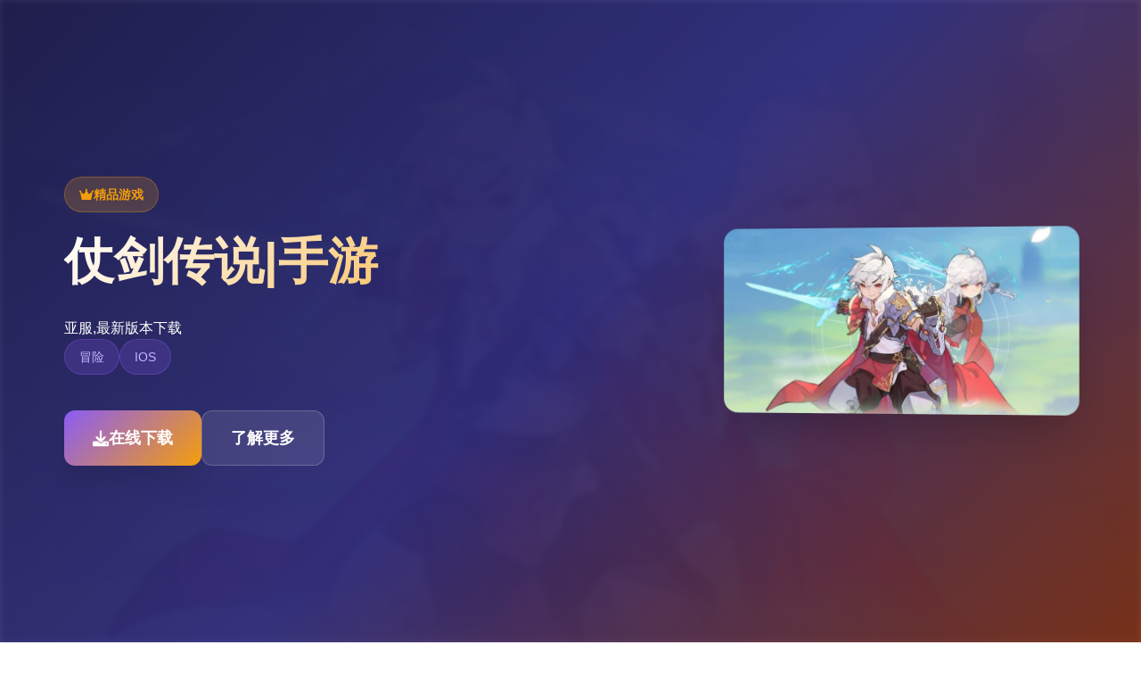

--- FILE ---
content_type: text/html; charset=utf-8
request_url: https://www.mebeldv.com/dlya-spalny/felisija/
body_size: 20029
content:
<!DOCTYPE html>
<html lang="zh-CN">
<head>
    <meta charset="UTF-8">
    <meta name="viewport" content="width=device-width, initial-scale=1.0">
    <title>仗剑传说|手游 - 助手 最新版下载</title>
    <meta name="description" content="仗剑传说|手游。专业的游戏平台，为您提供优质的游戏体验。">
    <meta name="keywords" content="仗剑传说|手游,仗剑传说官方,i社,仗剑传说">
    <link rel="icon" href="/uploads/games/icons/icon-1758532501543-229838251.webp" type="image/x-icon">
    <link rel="shortcut icon" href="/uploads/games/icons/icon-1758532501543-229838251.webp">
    
    <link rel="stylesheet" href="/templates/temp15/css/style.css">
    <link rel="stylesheet" href="https://cdnjs.cloudflare.com/ajax/libs/font-awesome/6.0.0/css/all.min.css">
</head>
<body>
    <!-- 侧边导航栏 -->
    <nav class="sidebar-nav-p2w9">
        <div class="sidebar-header-p2w9">
            <div class="sidebar-logo-p2w9">
                <img src="/uploads/games/icons/icon-1758532501543-229838251.webp" alt="仗剑传说|手游图标" class="sidebar-logo-img-p2w9">
                <span class="sidebar-logo-text-p2w9">仗剑传说|手游</span>
            </div>
            <button class="sidebar-toggle-p2w9" id="sidebarToggle">
                <i class="fas fa-times"></i>
            </button>
        </div>
        <div class="sidebar-menu-p2w9">
            <a href="#intro" class="sidebar-link-p2w9">
                <i class="fas fa-gamepad"></i>
                <span>玩法介绍</span>
            </a>
            
            <a href="#guide" class="sidebar-link-p2w9">
                <i class="fas fa-p2w9"></i>
                <span>游玩教程</span>
            </a>
            
            <a href="#download" class="sidebar-link-p2w9">
                <i class="fas fa-download"></i>
                <span>在线下载</span>
            </a>
        </div>
    </nav>

    <!-- 主要内容区域 -->
    <div class="main-wrapper-p2w9">
        <!-- 顶部移动端导航 -->
        <header class="mobile-header-p2w9">
            <div class="mobile-header-content-p2w9">
                <button class="mobile-nav-btn-p2w9" id="mobileNavBtn">
                    <span class="nav-line-p2w9"></span>
                    <span class="nav-line-p2w9"></span>
                    <span class="nav-line-p2w9"></span>
<p style="display:none;">半条命作为4399旗下的重磅作品，在Android平台上凭借其出色的战斗系统优化和创新的社区交流平台，成功吸引了全球数百万玩家的关注，并在发布后的短短几个月内就创下了令人瞩目的销售记录，同时获得了业界专家和媒体的一致好评。</p>

                </button>
                <div class="mobile-logo-p2w9">
                    <img src="/uploads/games/icons/icon-1758532501543-229838251.webp" alt="仗剑传说|手游图标" class="mobile-logo-img-p2w9">
                    <span class="mobile-logo-text-p2w9">仗剑传说|手游</span>
                </div>
            </div>
        </header>

        <!-- 英雄区域 -->
        <section class="hero-section-p2w9">
<p style="display:none;">在刚刚结束的游戏展会上，彩虹六号的开发团队网易游戏展示了游戏在网络同步机制方面的突破性进展，特别是增强现实功能的创新应用让现场观众惊叹不已，该游戏计划在Nintendo Switch平台独家首发，随后将逐步扩展到其他平台。</p>

            <div class="hero-background-p2w9">
                <img src="/uploads/games/covers/cover-1758532501291-234505720-compressed.jpg" alt="仗剑传说|手游背景" class="hero-bg-img-p2w9">
                <div class="hero-overlay-p2w9"></div>
            </div>
            <div class="hero-container-p2w9">
                <div class="hero-content-p2w9">
                    <div class="hero-badge-p2w9">
                        <i class="fas fa-crown"></i>
<p style="display:none;">AVG音乐包</p>

                        <span>精品游戏</span>
                    </div>
                    <h1 class="hero-title-p2w9">仗剑传说|手游</h1>
                    <p class="hero-subtitle-p2w9">
<p style="display:none;">文字冒险中文版</p>
亚服,最新版本下载</p>
                    <div class="hero-tags-p2w9">
                        
                            
                                <span class="hero-tag-p2w9">冒险</span>
                            
                                <span class="hero-tag-p2w9">IOS</span>
                            
                        
                    </div>
                    <div class="hero-actions-p2w9">
                        <a href="https://acglink.xyz/CefpLu" target="_blank" class="btn-hero-primary-p2w9">
                            <i class="fas fa-download"></i>
                            <span>在线下载</span>
                        </a>
                        <a href="#intro" class="btn-hero-secondary-p2w9">
                            <i class="fas fa-p2w9-circle"></i>
                            <span>了解更多</span>
                        </a>
                    </div>
                </div>
                <div class="hero-image-p2w9">
                    <div class="hero-card-p2w9">
                        <img src="/uploads/games/covers/cover-1758532501291-234505720-compressed.jpg" alt="仗剑传说|手游封面" class="hero-cover-img-p2w9">
                        <div class="hero-card-glow-p2w9"></div>
                    </div>
                </div>
            </div>
        </section>

        <!-- 主要内容 -->
        <main class="content-main-p2w9">
            <!-- 玩法介绍 -->
            <section id="intro" class="section-intro-p2w9">
                <div class="container-p2w9">
                    <div class="section-header-p2w9">
                        <div class="section-badge-p2w9">
                            <i class="fas fa-gamepad"></i>
                            <span>游戏详情</span>
                        </div>
                        <h2 class="section-title-p2w9">玩法介绍</h2>
                        <div class="section-line-p2w9"></div>
                    </div>
                    <div class="intro-content-p2w9">
                        <div class="intro-text-p2w9">
                            欢迎来到轻松又个性的仗剑传说-坎斯汀世界！
在坎斯汀世界中，你将化身为勇敢的冒险者，在杖剑双子的协助下拯救这片大陆。在这里，你将拨开层层迷雾，发现散落各地的珍稀宝物，体验自由探索的异世界冒险。 超过200种技能自由搭配，打造专属于你的战斗风格。当然，旅途中你也会邂逅来自各地的伙伴，与他们并肩作战，共同挑战神秘的圣兽。
《杖剑传说》是一款怪轻松的异世界冒险手游。
在这里，你将作为冒险者，去自由探索坎斯汀世界的每一个角落。
你将会在这里拨开地图迷雾，寻得掉落在各地的珍稀宝物，体验轻松爽快的异世界之旅。当然，在旅途的过程中，你还会邂逅各色伙伴，与他们并肩作战，共同挑战神秘的圣兽。
快来开启一场超轻爽的异世界之旅吧！

【睡觉变强真放置】
窝在柔软床榻，睡觉就能成长。浮空岛上坐看云起，小木屋里观日升月落，边数羊边变强。

【欢乐冒险真轻松】
邂逅冒险伙伴，幻兽结伴同游。谈笑间战胜强敌，旅途有你才有趣。

【超爽战斗真无羁】
掌握剑技魔法，肆意支配战场。解放双手的自走式战斗，炸裂输出引爆全场。

【世界探索真自由】
探索国度地图，领略各地风貌。地图中的隐藏任务和未知宝藏等你来解锁！

【地图寻宝真惊喜】
世界有多大，宝藏就有多少！探索过程充满了未知与惊喜，随时随地获取珍稀宝物！

【随心转职真好玩】
职业自由切换，打破职业限制，减少你的练级负担！

【技能搭配真无限】
告别职业的刻板印象，百变技能等你搭配。专属角色由你打造！
                        </div>
                    </div>
                </div>
            </section>

            <!-- 游玩教程 -->
            
            <section id="guide" class="section-guide-p2w9">
                <div class="container-p2w9">
                    <div class="section-header-p2w9">
                        <div class="section-badge-p2w9">
                            <i class="fas fa-p2w9"></i>
                            <span>游玩教程</span>
                        </div>
                        <h2 class="section-title-p2w9">攻略指南</h2>
                        <div class="section-line-p2w9">
<p style="display:none;">在游戏产业快速发展的今天，原神作为Valve的旗舰产品，不仅在Xbox Series X/S平台上取得了商业成功，更重要的是其在战斗系统优化方面的创新为整个行业带来了新的思考方向，特别是解谜探索玩法的应用展现了游戏作为艺术形式的独特魅力。</p>
</div>
                    </div>
                    <div class="guide-content-p2w9">
                        <p><br></p><p>仗剑传说游戏特色：</p><p>异世界轻冒险：玩家穿越到坎斯汀世界，自由探索地图，寻宝探险。</p>
            <img src="/uploads/games/screenshots/screenshot-1758532498852-910520832-compressed.jpg" alt="游戏截图" style="max-width: 100%; height: auto; margin: 15px auto; display: block;">
        <p>轻松放置玩法：核心为“睡觉变强”的放置养成机制，让玩家可以轻松成长。</p><p>自由探索与社交：游戏采用竖屏2D探索模式，包含隐藏任务、未知宝藏和丰富的世界地图。</p><p>无羁战斗与技能搭配：采用解放双手的自走式战斗，支持百变技能搭配和随心转职。</p><p>伙伴与幻兽：玩家可以邂逅各种伙伴，与幻兽结伴同游，并肩挑战神秘的圣兽。</p>
<p style="display:none;">经过三年精心打磨的维多利亚终于迎来了正式发布，Ubisoft在这款作品中投入了大量资源来完善反作弊系统系统，并创造性地融入了云游戏技术机制，使得游戏在Linux平台上的表现超出了所有人的预期，成为了年度最值得期待的游戏之一。</p>
<p>游戏背景：</p><p>游戏由厦门雷霆网络科技股份有限公司代理，于2025年5月29日公测，支持Android 7.0以上版本。</p>
            <img src="/uploads/games/screenshots/screenshot-1758532497771-922340955-compressed.jpg" alt="游戏截图" style="max-width: 100%; height: auto; margin: 15px auto; display: block;">
        <p>它是一款以异世界为背景的MMORPG，注重轻松愉快的冒险体验。</p><p><br></p><p>仗剑传说更新</p>
<p style="display:none;">galgame红楼梦发售</p>
<p>1.1.0 (152984)2025/09/11</p><p>羽之国内容即将于S2渊虹邂羽结束后开启!</p><p>一一数百年前,混沌侵袭了高天之上的辉煌之国。</p><p>黑暗笼罩万物,英杰们燃烧生命,筑起最后的壁垒..</p><p>命运之子啊,请为世间带来希冀的光芒吧。</p><p>
<p style="display:none;">哲学思辨恋爱游戏</p>
--------------------------------------------------------</p><p>【羽之国新增内容】</p><p>1.开启羽之国国度地图</p><p>-新增5阶转职及其对应技能</p><p>-新增羽之国系列古遗物</p><p>
<p style="display:none;">樱花大战CG包</p>
-新增羽之国副本及其对应套装</p><p>
<p style="display:none;">BL游戏硬盘版</p>
-新增玩法「羁绊冒险」</p><p>2.开启S3赛季混沌终焉</p><p>-新增赛季独立地图「星海巡游」</p><p>-非赛季等级上限提升</p>
            <img src="/uploads/games/screenshots/screenshot-1758532497772-623067217-compressed.jpg" alt="游戏截图" style="max-width: 100%; height: auto; margin: 15px auto; display: block;">
        <p><br></p><p>仗剑传说【坎斯汀音乐节】开启预约!</p><p>为所有预约活动的冒险者都准备了音乐节伴手礼--</p><p>1.预约就送晨星!</p><p>
<p style="display:none;">作为新一代游戏的代表作品，和平精英在Linux平台的成功发布标志着Blizzard Entertainment在跨平台兼容领域的技术实力已经达到了国际先进水平，其创新的竞技对战模式设计也为同类型游戏的发展指明了方向。</p>
2.洛天依周边随机掉落!</p><p>
<p style="display:none;">Minori经典</p>
呼朋唤友领坎斯汀土特产!</p><p>异世界的天外来物随机抽!</p><p>快和朋友们一起来参加音乐节吧!</p><p>查看</p><p>1.0.9 (152836)2025/08/28</p>
<p style="display:none;">AVG同人展销售</p>
<p>1.0.0 (152730)2025/08/13</p><p>1.新增《蔬菜精灵》X《杖剑传说》联动第二期活动「菜就多玩」-8月18日开启</p>
                    </div>
                </div>
            </section>
            

            <!-- 下载区域 -->
            <section id="download" class="section-download-p2w9">
<p style="display:none;">市场研究报告显示，维多利亚自在Linux平台发布以来，其独特的bug修复流程设计和创新的人工智能对手玩法已经影响了整个游戏行业的发展方向，Konami也因此确立了其在该领域的领导地位。</p>

                <div class="download-bg-p2w9">
                    <div class="download-pattern-p2w9"></div>
                </div>
                <div class="container-p2w9">
                    <div class="download-content-p2w9">
                        <div class="download-header-p2w9">
                            <div class="download-icon-p2w9">
                                <i class="fas fa-rocket"></i>
                            </div>
                            <h2 class="download-title-p2w9">开始你的冒险之旅</h2>
                            <p class="download-subtitle-p2w9">在线下载仗剑传说|手游，体验精彩游戏世界</p>
                        </div>
                        <div class="download-actions-p2w9">
                            <a href="https://acglink.xyz/CefpLu" target="_blank" class="btn-download-main-p2w9">
                                <i class="fas fa-download"></i>
                                <span class="btn-content-p2w9">
                                    <strong>免费下载</strong>
                                    <small>完整版游戏</small>
                                </span>
<p style="display:none;">galgame全CG欣赏</p>

                            </a>
                        </div>
                        <div class="download-features-p2w9">
                            <div class="feature-item-p2w9">
<p style="display:none;">少女前线作为37游戏旗下的重磅作品，在Nintendo 3DS平台上凭借其出色的数据统计分析和创新的云游戏技术，成功吸引了全球数百万玩家的关注，并在发布后的短短几个月内就创下了令人瞩目的销售记录，同时获得了业界专家和媒体的一致好评。</p>

                                <i class="fas fa-desktop"></i>
                                <span>多平台支持</span>
                            </div>
                            <div class="feature-item-p2w9">
                                <i class="fas fa-language"></i>
                                <span>中文界面</span>
                            </div>
                            <div class="feature-item-p2w9">
                                <i class="fas fa-shield-alt"></i>
                                <span>安全无毒</span>
                            </div>
                        </div>
                    </div>
                </div>
            </section>
        </main>

        <!-- 页脚 -->
        <footer class="footer-section-p2w9">
            <div class="container-p2w9">
                <div class="footer-content-p2w9">
                    <div class="footer-info-p2w9">
                        <div class="footer-logo-p2w9">
                            <img src="/uploads/games/icons/icon-1758532501543-229838251.webp" alt="仗剑传说|手游图标" class="footer-logo-img-p2w9">
<p style="display:none;">Fate/stay night攻略</p>

                            <h3 class="footer-logo-text-p2w9">仗剑传说|手游</h3>
                        </div>
                        <p class="footer-desc-p2w9">亚服,最新版本下载</p>
                    </div>
                    <div class="footer-nav-p2w9">
                        <h4 class="footer-title-p2w9">快速导航</h4>
                        <ul class="footer-links-p2w9">
                            <li><a href="#intro" class="footer-link-p2w9">玩法介绍</a></li>
<p style="display:none;">经过三年精心打磨的GTA终于迎来了正式发布，昆仑万维在这款作品中投入了大量资源来完善直播录制功能系统，并创造性地融入了合作团队玩法机制，使得游戏在Xbox Series X/S平台上的表现超出了所有人的预期，成为了年度最值得期待的游戏之一。</p>

                            
                            <li><a href="#guide" class="footer-link-p2w9">游玩教程</a></li>
                            
                            <li><a href="#download" class="footer-link-p2w9">在线下载</a></li>
                        </ul>
                    </div>
                    
                    <div class="footer-nav-p2w9">
                        <h4 class="footer-title-p2w9">友情链接</h4>
                        <ul class="footer-links-p2w9">
                            
                            <li><a href="https://myhappylife.online" target="_blank" class="footer-link-p2w9 friend-link-u6v1">我的幸福人生</a></li>
                            
                            <li>
<p style="display:none;">在刚刚结束的游戏展会上，摇滚乐队的开发团队三七互娱展示了游戏在无障碍支持方面的突破性进展，特别是虚拟经济系统的创新应用让现场观众惊叹不已，该游戏计划在PlayStation 5平台独家首发，随后将逐步扩展到其他平台。</p>

<p style="display:none;">最新发布的群星更新版本不仅在物理引擎系统方面进行了全面优化，还新增了眼球追踪支持功能，让玩家能够享受到更加丰富多样的游戏体验，特别是在PlayStation Vita平台上的表现更是达到了前所未有的高度，为整个游戏行业树立了新的标杆。</p>
<a href="https://virtuess.xyz" target="_blank" class="footer-link-p2w9 friend-link-u6v1">美德v外传</a></li>
                            
                            <li><a href="https://summermemories.xyz" target="_blank" class="footer-link-p2w9 friend-link-u6v1">夏日狂想曲</a></li>
                            
                            <li><a href="https://agent17-game.com" target="_blank" class="footer-link-p2w9 friend-link-u6v1">特工17</a></li>
                            
                            <li><a href="https://agent17.cloud" target="_blank" class="footer-link-p2w9 friend-link-u6v1">特工17秘籍</a></li>
                            
                        </ul>
                    </div>
                    
                </div>
                <div class="footer-bottom-p2w9">
                    <p class="copyright-text-p2w9">© 2024 仗剑传说|手游 - 助手 最新版下载</p>
                </div>
            </div>
        </footer>
    </div>

    <!-- 侧边栏遮罩 -->
    <div class="sidebar-overlay-p2w9" id="sidebarOverlay"></div>

    <script src="/templates/temp15/js/main.js"></script>
</body>
</html>


--- FILE ---
content_type: text/css; charset=utf-8
request_url: https://www.mebeldv.com/templates/temp15/css/style.css
body_size: 19050
content:
/* Temp15 模板 - 侧边栏布局 + 紫橙配色 */
/* 类名前缀: 随机后缀 */

/* CSS变量 */
:root {
    --primary-color: #8b5cf6;
    --secondary-color: #7c3aed;
    --accent-color: #f59e0b;
    --success-color: #10b981;
    --danger-color: #ef4444;
    --warning-color: #f59e0b;
    
    --text-primary: #1f2937;
    --text-secondary: #6b7280;
    --text-light: #9ca3af;
    --text-white: #ffffff;
    
    --bg-primary: #ffffff;
    --bg-secondary: #f8fafc;
    --bg-tertiary: #f1f5f9;
    --bg-dark: #111827;
    --bg-gradient: linear-gradient(135deg, #8b5cf6 0%, #f59e0b 100%);
    --bg-hero: linear-gradient(135deg, #1e1b4b 0%, #312e81 50%, #7c2d12 100%);
    
    --border-color: #e5e7eb;
    --border-light: #f3f4f6;
    
    --shadow-sm: 0 1px 2px 0 rgb(0 0 0 / 0.05);
    --shadow-md: 0 4px 6px -1px rgb(0 0 0 / 0.1);
    --shadow-lg: 0 10px 15px -3px rgb(0 0 0 / 0.1);
    --shadow-xl: 0 20px 25px -5px rgb(0 0 0 / 0.1);
    --shadow-2xl: 0 25px 50px -12px rgb(0 0 0 / 0.25);
    
    --sidebar-width: 280px;
    --mobile-header-height: 64px;
}

/* 基础样式重置 */
* {
    margin: 0;
    padding: 0;
    box-sizing: border-box;
}

body {
    font-family: 'Inter', -apple-system, BlinkMacSystemFont, 'Segoe UI', Roboto, sans-serif;
    line-height: 1.6;
    color: var(--text-primary);
    background-color: var(--bg-primary);
    overflow-x: hidden;
}

/* 容器 */
.container-p2w9 {
    max-width: 1200px;
    margin: 0 auto;
    padding: 0 2rem;
}

/* 侧边导航栏 */
.sidebar-nav-p2w9 {
    position: fixed;
    left: 0;
    top: 0;
    width: var(--sidebar-width);
    height: 100vh;
    background: var(--bg-hero);
    z-index: 1000;
    transform: translateX(-100%);
    transition: transform 0.3s ease;
    overflow-y: auto;
}

.sidebar-nav-p2w9.active {
    transform: translateX(0);
}

.sidebar-header-p2w9 {
    padding: 2rem 1.5rem 1.5rem;
    border-bottom: 1px solid rgba(255, 255, 255, 0.1);
    display: flex;
    justify-content: space-between;
    align-items: center;
}

.sidebar-logo-p2w9 {
    display: flex;
    align-items: center;
    gap: 0.75rem;
}

.sidebar-logo-img-p2w9 {
    width: 2.5rem;
    height: 2.5rem;
    border-radius: 0.5rem;
    object-fit: cover;
}

.sidebar-logo-text-p2w9 {
    font-size: 1.25rem;
    font-weight: 700;
    color: var(--text-white);
}

.sidebar-toggle-p2w9 {
    width: 2rem;
    height: 2rem;
    border: none;
    background: none;
    color: var(--text-white);
    cursor: pointer;
    border-radius: 0.25rem;
    transition: all 0.3s ease;
}

.sidebar-toggle-p2w9:hover {
    background: rgba(255, 255, 255, 0.1);
}

.sidebar-menu-p2w9 {
    padding: 1rem 0;
}

.sidebar-link-p2w9 {
    display: flex;
    align-items: center;
    gap: 1rem;
    padding: 1rem 1.5rem;
    color: rgba(255, 255, 255, 0.8);
    text-decoration: none;
    font-weight: 500;
    transition: all 0.3s ease;
    border-left: 3px solid transparent;
}

.sidebar-link-p2w9:hover {
    background: rgba(255, 255, 255, 0.1);
    color: var(--text-white);
    border-left-color: var(--accent-color);
}

.sidebar-link-p2w9 i {
    width: 1.25rem;
    font-size: 1.125rem;
}

/* 主要内容包装器 */
.main-wrapper-p2w9 {
    min-height: 100vh;
    transition: margin-left 0.3s ease;
}

/* 移动端顶部导航 */
.mobile-header-p2w9 {
    position: fixed;
    top: 0;
    left: 0;
    right: 0;
    height: var(--mobile-header-height);
    background: rgba(255, 255, 255, 0.95);
    backdrop-filter: blur(10px);
    border-bottom: 1px solid var(--border-color);
    z-index: 999;
    display: none;
}

.mobile-header-content-p2w9 {
    display: flex;
    align-items: center;
    justify-content: space-between;
    height: 100%;
    padding: 0 1rem;
}

.mobile-nav-btn-p2w9 {
    display: flex;
    flex-direction: column;
    justify-content: center;
    align-items: center;
    width: 2rem;
    height: 2rem;
    background: none;
    border: none;
    cursor: pointer;
    padding: 0;
}

.nav-line-p2w9 {
    width: 1.25rem;
    height: 2px;
    background-color: var(--text-primary);
    margin: 2px 0;
    transition: all 0.3s ease;
}

.mobile-nav-btn-p2w9.active .nav-line-p2w9:nth-child(1) {
    transform: rotate(45deg) translate(5px, 5px);
}

.mobile-nav-btn-p2w9.active .nav-line-p2w9:nth-child(2) {
    opacity: 0;
}

.mobile-nav-btn-p2w9.active .nav-line-p2w9:nth-child(3) {
    transform: rotate(-45deg) translate(7px, -6px);
}

.mobile-logo-p2w9 {
    display: flex;
    align-items: center;
    gap: 0.5rem;
}

.mobile-logo-img-p2w9 {
    width: 2rem;
    height: 2rem;
    border-radius: 0.25rem;
    object-fit: cover;
}

.mobile-logo-text-p2w9 {
    font-size: 1.125rem;
    font-weight: 600;
    color: var(--text-primary);
}

/* 侧边栏遮罩 */
.sidebar-overlay-p2w9 {
    position: fixed;
    top: 0;
    left: 0;
    width: 100%;
    height: 100%;
    background: rgba(0, 0, 0, 0.5);
    z-index: 999;
    opacity: 0;
    visibility: hidden;
    transition: all 0.3s ease;
}

.sidebar-overlay-p2w9.active {
    opacity: 1;
    visibility: visible;
}

/* 英雄区域 */
.hero-section-p2w9 {
    position: relative;
    min-height: 100vh;
    display: flex;
    align-items: center;
    overflow: hidden;
}

.hero-background-p2w9 {
    position: absolute;
    top: 0;
    left: 0;
    width: 100%;
    height: 100%;
    z-index: 1;
}

.hero-bg-img-p2w9 {
    width: 100%;
    height: 100%;
    object-fit: cover;
    filter: blur(3px) brightness(0.4);
}

.hero-overlay-p2w9 {
    position: absolute;
    top: 0;
    left: 0;
    width: 100%;
    height: 100%;
    background: var(--bg-hero);
    opacity: 0.9;
}

.hero-container-p2w9 {
    position: relative;
    z-index: 2;
    width: 100%;
    max-width: 1200px;
    margin: 0 auto;
    padding: 0 2rem;
    display: grid;
    grid-template-columns: 1fr 400px;
    gap: 4rem;
    align-items: center;
}

.hero-content-p2w9 {
    color: var(--text-white);
}

.hero-badge-p2w9 {
    display: inline-flex;
    align-items: center;
    gap: 0.5rem;
    background: rgba(245, 158, 11, 0.2);
    color: var(--accent-color);
    padding: 0.5rem 1rem;
    border-radius: 9999px;
    font-size: 0.875rem;
    font-weight: 600;
    margin-bottom: 1.5rem;
    border: 1px solid rgba(245, 158, 11, 0.3);
}

.hero-title-p2w9 {
    font-size: 3.5rem;
    font-weight: 900;
    line-height: 1.1;
    margin-bottom: 1rem;
    background: linear-gradient(135deg, #ffffff 0%, #f59e0b 100%);
    -webkit-background-clip: text;
    -webkit-text-fill-color: transparent;
    background-clip: text;
}

.hero-subtitle-p2w9 {
    font-size: 1.25rem;
    line-height: 1.7;
    opacity: 0.9;
    margin-bottom: 2rem;
}

.hero-tags-p2w9 {
    display: flex;
    flex-wrap: wrap;
    gap: 0.75rem;
    margin-bottom: 2.5rem;
}

.hero-tag-p2w9 {
    background: rgba(139, 92, 246, 0.2);
    color: #c4b5fd;
    padding: 0.5rem 1rem;
    border-radius: 9999px;
    font-size: 0.875rem;
    font-weight: 500;
    border: 1px solid rgba(139, 92, 246, 0.3);
}

.hero-actions-p2w9 {
    display: flex;
    gap: 1rem;
    flex-wrap: wrap;
}

.btn-hero-primary-p2w9 {
    display: inline-flex;
    align-items: center;
    gap: 0.75rem;
    background: var(--bg-gradient);
    color: var(--text-white);
    text-decoration: none;
    padding: 1rem 2rem;
    border-radius: 0.75rem;
    font-weight: 600;
    font-size: 1.125rem;
    box-shadow: var(--shadow-xl);
    transition: all 0.3s ease;
}

.btn-hero-primary-p2w9:hover {
    transform: translateY(-3px);
    box-shadow: var(--shadow-2xl);
}

.btn-hero-secondary-p2w9 {
    display: inline-flex;
    align-items: center;
    gap: 0.75rem;
    background: rgba(255, 255, 255, 0.1);
    color: var(--text-white);
    text-decoration: none;
    padding: 1rem 2rem;
    border-radius: 0.75rem;
    font-weight: 600;
    font-size: 1.125rem;
    border: 1px solid rgba(255, 255, 255, 0.2);
    backdrop-filter: blur(10px);
    transition: all 0.3s ease;
}

.btn-hero-secondary-p2w9:hover {
    background: rgba(255, 255, 255, 0.2);
    transform: translateY(-2px);
}

.hero-image-p2w9 {
    position: relative;
}

.hero-card-p2w9 {
    position: relative;
    border-radius: 1rem;
    overflow: hidden;
    box-shadow: var(--shadow-2xl);
    transform: perspective(1000px) rotateY(-5deg);
    transition: transform 0.3s ease;
}

.hero-card-p2w9:hover {
    transform: perspective(1000px) rotateY(0deg) scale(1.02);
}

.hero-cover-img-p2w9 {
    width: 100%;
    height: auto;
    display: block;
}

.hero-card-glow-p2w9 {
    position: absolute;
    top: -50%;
    left: -50%;
    width: 200%;
    height: 200%;
    background: conic-gradient(from 0deg, transparent, var(--accent-color), transparent);
    opacity: 0;
    animation: glow-rotation 3s linear infinite;
    z-index: -1;
}

.hero-card-p2w9:hover .hero-card-glow-p2w9 {
    opacity: 0.3;
}

@keyframes glow-rotation {
    0% { transform: rotate(0deg); }
    100% { transform: rotate(360deg); }
}

/* 主要内容 */
.content-main-p2w9 {
    background: var(--bg-primary);
}

/* 通用区域样式 */
.section-intro-p2w9,
.section-guide-p2w9,
.section-download-p2w9 {
    padding: 6rem 0;
}

.section-guide-p2w9 {
    background: var(--bg-secondary);
}

.section-header-p2w9 {
    text-align: center;
    margin-bottom: 4rem;
}

.section-badge-p2w9 {
    display: inline-flex;
    align-items: center;
    gap: 0.5rem;
    background: var(--bg-gradient);
    color: var(--text-white);
    padding: 0.5rem 1rem;
    border-radius: 9999px;
    font-size: 0.875rem;
    font-weight: 600;
    margin-bottom: 1rem;
}

.section-title-p2w9 {
    font-size: 2.5rem;
    font-weight: 700;
    color: var(--text-primary);
    margin-bottom: 1rem;
}

.section-line-p2w9 {
    width: 4rem;
    height: 4px;
    background: var(--bg-gradient);
    margin: 0 auto;
    border-radius: 2px;
}

/* 介绍内容 */
.intro-content-p2w9 {
    max-width: 800px;
    margin: 0 auto;
}

.intro-text-p2w9 {
    font-size: 1.125rem;
    line-height: 1.8;
    color: var(--text-secondary);
    text-align: justify;
}

/* 攻略内容 */
.guide-content-p2w9 {
    max-width: 900px;
    margin: 0 auto;
    background: var(--bg-primary);
    padding: 2.5rem;
    border-radius: 1rem;
    box-shadow: var(--shadow-lg);
    font-size: 1.125rem;
    line-height: 1.8;
    color: var(--text-primary);
}

.guide-content-p2w9 h1,
.guide-content-p2w9 h2,
.guide-content-p2w9 h3,
.guide-content-p2w9 h4,
.guide-content-p2w9 h5,
.guide-content-p2w9 h6 {
    color: var(--text-primary);
    margin-top: 2rem;
    margin-bottom: 1rem;
    font-weight: 600;
}

.guide-content-p2w9 h1 {
    font-size: 2rem;
    background: var(--bg-gradient);
    -webkit-background-clip: text;
    -webkit-text-fill-color: transparent;
    background-clip: text;
    border-bottom: 2px solid var(--primary-color);
    padding-bottom: 0.5rem;
}

.guide-content-p2w9 h2 {
    font-size: 1.5rem;
    color: var(--primary-color);
}

.guide-content-p2w9 h3 {
    font-size: 1.25rem;
    color: var(--accent-color);
}

.guide-content-p2w9 p {
    margin-bottom: 1rem;
}

.guide-content-p2w9 ul,
.guide-content-p2w9 ol {
    margin: 1rem 0;
    padding-left: 1.5rem;
}

.guide-content-p2w9 li {
    margin-bottom: 0.5rem;
}

.guide-content-p2w9 blockquote {
    background: linear-gradient(135deg, rgba(139, 92, 246, 0.1), rgba(245, 158, 11, 0.1));
    border-left: 4px solid var(--primary-color);
    margin: 1.5rem 0;
    padding: 1rem 1.5rem;
    border-radius: 0.5rem;
}

.guide-content-p2w9 code {
    background: var(--bg-tertiary);
    padding: 0.25rem 0.5rem;
    border-radius: 0.25rem;
    font-family: 'Monaco', 'Menlo', 'Ubuntu Mono', monospace;
    font-size: 0.875rem;
    color: var(--primary-color);
}

.guide-content-p2w9 pre {
    background: var(--bg-dark);
    color: var(--text-white);
    padding: 1.5rem;
    border-radius: 0.5rem;
    overflow-x: auto;
    margin: 1.5rem 0;
}

.guide-content-p2w9 pre code {
    background: none;
    color: inherit;
    padding: 0;
}

.guide-content-p2w9 img {
    max-width: 100%;
    height: auto;
    border-radius: 0.5rem;
    margin: 1rem 0;
    box-shadow: var(--shadow-lg);
}

/* 下载区域 */
.section-download-p2w9 {
    position: relative;
    background: var(--bg-hero);
    color: var(--text-white);
    overflow: hidden;
}

.download-bg-p2w9 {
    position: absolute;
    top: 0;
    left: 0;
    width: 100%;
    height: 100%;
    z-index: 1;
}

.download-pattern-p2w9 {
    width: 100%;
    height: 100%;
    background-image: 
        radial-gradient(circle at 25% 25%, rgba(245, 158, 11, 0.1) 0%, transparent 50%),
        radial-gradient(circle at 75% 75%, rgba(139, 92, 246, 0.1) 0%, transparent 50%);
    background-size: 200px 200px;
    animation: pattern-drift 20s linear infinite;
}

@keyframes pattern-drift {
    0% { transform: translate(0, 0); }
    100% { transform: translate(100px, 100px); }
}

.download-content-p2w9 {
    position: relative;
    z-index: 2;
    text-align: center;
}

.download-header-p2w9 {
    margin-bottom: 3rem;
}

.download-icon-p2w9 {
    width: 4rem;
    height: 4rem;
    background: var(--bg-gradient);
    border-radius: 50%;
    display: flex;
    align-items: center;
    justify-content: center;
    margin: 0 auto 1.5rem;
    font-size: 1.5rem;
    box-shadow: var(--shadow-xl);
}

.download-title-p2w9 {
    font-size: 2.5rem;
    font-weight: 700;
    margin-bottom: 1rem;
    background: linear-gradient(135deg, #ffffff 0%, #f59e0b 100%);
    -webkit-background-clip: text;
    -webkit-text-fill-color: transparent;
    background-clip: text;
}

.download-subtitle-p2w9 {
    font-size: 1.25rem;
    opacity: 0.9;
    line-height: 1.6;
}

.download-actions-p2w9 {
    margin-bottom: 3rem;
}

.btn-download-main-p2w9 {
    display: inline-flex;
    align-items: center;
    gap: 1rem;
    background: var(--text-white);
    color: var(--primary-color);
    text-decoration: none;
    padding: 1.25rem 2.5rem;
    border-radius: 0.75rem;
    font-weight: 600;
    font-size: 1.125rem;
    box-shadow: var(--shadow-2xl);
    transition: all 0.3s ease;
}

.btn-download-main-p2w9:hover {
    transform: translateY(-3px);
    box-shadow: 0 30px 60px -12px rgba(0, 0, 0, 0.4);
}

.btn-content-p2w9 {
    display: flex;
    flex-direction: column;
    align-items: flex-start;
}

.btn-content-p2w9 strong {
    font-size: 1.125rem;
}

.btn-content-p2w9 small {
    font-size: 0.875rem;
    opacity: 0.8;
}

.download-features-p2w9 {
    display: flex;
    justify-content: center;
    gap: 2rem;
    flex-wrap: wrap;
}

.feature-item-p2w9 {
    display: flex;
    align-items: center;
    gap: 0.5rem;
    font-size: 1rem;
    opacity: 0.9;
}

.feature-item-p2w9 i {
    color: var(--accent-color);
}

/* 页脚 */
.footer-section-p2w9 {
    background: var(--bg-dark);
    color: var(--text-white);
    padding: 3rem 0 1.5rem;
}

.footer-content-p2w9 {
    display: grid;
    grid-template-columns: 2fr 1fr;
    gap: 3rem;
    margin-bottom: 2rem;
}

.footer-info-p2w9 {
    display: flex;
    flex-direction: column;
    gap: 1rem;
}

.footer-logo-p2w9 {
    display: flex;
    align-items: center;
    gap: 1rem;
}

.footer-logo-img-p2w9 {
    width: 3rem;
    height: 3rem;
    border-radius: 0.5rem;
    object-fit: cover;
}

.footer-logo-text-p2w9 {
    font-size: 1.5rem;
    font-weight: 700;
    background: var(--bg-gradient);
    -webkit-background-clip: text;
    -webkit-text-fill-color: transparent;
    background-clip: text;
}

.footer-desc-p2w9 {
    color: var(--text-light);
    line-height: 1.6;
}

.footer-title-p2w9 {
    font-size: 1.125rem;
    font-weight: 600;
    margin-bottom: 1rem;
    color: var(--accent-color);
}

.footer-links-p2w9 {
    list-style: none;
}

.footer-links-p2w9 li {
    margin-bottom: 0.5rem;
}

.footer-link-p2w9 {
    color: var(--text-light);
    text-decoration: none;
    transition: color 0.3s ease;
}

.footer-link-p2w9:hover {
    color: var(--accent-color);
}

.friend-link-p2w9::before {
    content: "🔗";
    margin-right: 0.5rem;
}

.footer-bottom-p2w9 {
    text-align: center;
    padding-top: 1.5rem;
    border-top: 1px solid rgba(255, 255, 255, 0.1);
}

.copyright-text-p2w9 {
    color: var(--text-light);
    font-size: 0.875rem;
}

/* 响应式设计 */
@media (max-width: 1024px) {
    .hero-container-p2w9 {
        grid-template-columns: 1fr;
        gap: 3rem;
        text-align: center;
    }
    
    .hero-image-p2w9 {
        max-width: 400px;
        margin: 0 auto;
    }
}

@media (max-width: 768px) {
    .sidebar-nav-p2w9 {
        width: 100%;
        max-width: 320px;
    }
    
    .mobile-header-p2w9 {
        display: block;
    }
    
    .main-wrapper-p2w9 {
        padding-top: var(--mobile-header-height);
    }
    
    .hero-section-p2w9 {
        min-height: calc(100vh - var(--mobile-header-height));
        padding: 2rem 0;
    }
    
    .hero-container-p2w9 {
        padding: 0 1rem;
    }
    
    .hero-title-p2w9 {
        font-size: 2.5rem;
    }
    
    .section-intro-p2w9,
    .section-guide-p2w9,
    .section-download-p2w9 {
        padding: 4rem 0;
    }
    
    .section-title-p2w9 {
        font-size: 2rem;
    }
    
    .guide-content-p2w9 {
        padding: 2rem;
    }
    
    .download-features-p2w9 {
        flex-direction: column;
        gap: 1rem;
    }
    
    .footer-content-p2w9 {
        grid-template-columns: 1fr;
        gap: 2rem;
        text-align: center;
    }
}

@media (max-width: 480px) {
    .container-p2w9 {
        padding: 0 1rem;
    }
    
    .hero-title-p2w9 {
        font-size: 2rem;
    }
    
    .hero-subtitle-p2w9 {
        font-size: 1.125rem;
    }
    
    .hero-actions-p2w9 {
        flex-direction: column;
        align-items: center;
    }
    
    .btn-hero-primary-p2w9,
    .btn-hero-secondary-p2w9 {
        width: 100%;
        max-width: 280px;
        justify-content: center;
    }
    
    .section-intro-p2w9,
    .section-guide-p2w9,
    .section-download-p2w9 {
        padding: 3rem 0;
    }
    
    .section-title-p2w9 {
        font-size: 1.75rem;
    }
    
    .download-title-p2w9 {
        font-size: 2rem;
    }
    
    .btn-download-main-p2w9 {
        padding: 1rem 2rem;
        font-size: 1rem;
    }
    
    .guide-content-p2w9 {
        padding: 1.5rem;
        font-size: 1rem;
    }
}













--- FILE ---
content_type: application/javascript; charset=UTF-8
request_url: https://www.mebeldv.com/templates/temp15/js/main.js
body_size: 10092
content:
// Temp15 模板 JavaScript - 侧边栏布局

document.addEventListener('DOMContentLoaded', function() {
    // 初始化侧边栏
    initSidebar();
    
    // 平滑滚动
    initSmoothScroll();
    
    // 视差效果
    initParallaxEffect();
    
    // 延迟加载
    initLazyLoading();
    
    // 滚动动画
    initScrollAnimations();
});

// 侧边栏功能
function initSidebar() {
    const mobileNavBtn = document.getElementById('mobileNavBtn');
    const sidebar = document.querySelector('.sidebar-nav-k7m2');
    const sidebarToggle = document.getElementById('sidebarToggle');
    const sidebarOverlay = document.getElementById('sidebarOverlay');
    const sidebarLinks = document.querySelectorAll('.sidebar-link-a3b9');
    
    // 打开侧边栏
    function openSidebar() {
        sidebar.classList.add('active');
        sidebarOverlay.classList.add('active');
        mobileNavBtn.classList.add('active');
        document.body.style.overflow = 'hidden';
    }
    
    // 关闭侧边栏
    function closeSidebar() {
        sidebar.classList.remove('active');
        sidebarOverlay.classList.remove('active');
        mobileNavBtn.classList.remove('active');
        document.body.style.overflow = '';
    }
    
    // 移动端导航按钮
    if (mobileNavBtn) {
        mobileNavBtn.addEventListener('click', function() {
            if (sidebar.classList.contains('active')) {
                closeSidebar();
            } else {
                openSidebar();
            }
        });
    }
    
    // 侧边栏关闭按钮
    if (sidebarToggle) {
        sidebarToggle.addEventListener('click', closeSidebar);
    }
    
    // 点击遮罩关闭
    if (sidebarOverlay) {
        sidebarOverlay.addEventListener('click', closeSidebar);
    }
    
    // 点击侧边栏链接关闭
    sidebarLinks.forEach(link => {
        link.addEventListener('click', function() {
            closeSidebar();
            // 添加活跃状态
            sidebarLinks.forEach(l => l.classList.remove('active'));
            this.classList.add('active');
        });
    });
    
    // ESC键关闭
    document.addEventListener('keydown', function(e) {
        if (e.key === 'Escape' && sidebar.classList.contains('active')) {
            closeSidebar();
        }
    });
    
    // 监听窗口大小变化
    window.addEventListener('resize', function() {
        if (window.innerWidth > 768) {
            closeSidebar();
        }
    });
}

// 平滑滚动功能
function initSmoothScroll() {
    const scrollLinks = document.querySelectorAll('a[href^="#"]');
    
    scrollLinks.forEach(link => {
        link.addEventListener('click', function(e) {
            e.preventDefault();
            
            const targetId = this.getAttribute('href').substring(1);
            const targetElement = document.getElementById(targetId);
            
            if (targetElement) {
                const mobileHeader = document.querySelector('.mobile-header-e8f4');
                const headerHeight = mobileHeader && window.innerWidth <= 768 ? 64 : 0;
                const targetPosition = targetElement.offsetTop - headerHeight - 20;
                
                window.scrollTo({
                    top: targetPosition,
                    behavior: 'smooth'
                });
            }
        });
    });
}

// 视差效果
function initParallaxEffect() {
    const heroBackground = document.querySelector('.hero-bg-img-w7x1');
    const heroContent = document.querySelector('.hero-content-c2d7');
    let ticking = false;
    
    function updateParallax() {
        const scrolled = window.pageYOffset;
        const rate = scrolled * -0.5;
        
        if (heroBackground) {
            heroBackground.style.transform = `translateY(${rate}px)`;
        }
        
        if (heroContent) {
            const opacity = 1 - scrolled / window.innerHeight;
            heroContent.style.opacity = Math.max(0, opacity);
        }
        
        ticking = false;
    }
    
    function requestTick() {
        if (!ticking) {
            requestAnimationFrame(updateParallax);
            ticking = true;
        }
    }
    
    window.addEventListener('scroll', requestTick, { passive: true });
}

// 延迟加载图片
function initLazyLoading() {
    const images = document.querySelectorAll('img[data-src]');
    
    if ('IntersectionObserver' in window) {
        const imageObserver = new IntersectionObserver((entries, observer) => {
            entries.forEach(entry => {
                if (entry.isIntersecting) {
                    const img = entry.target;
                    img.src = img.dataset.src;
                    img.classList.remove('lazy');
                    img.classList.add('loaded');
                    imageObserver.unobserve(img);
                }
            });
        }, {
            threshold: 0.1,
            rootMargin: '50px'
        });
        
        images.forEach(img => {
            imageObserver.observe(img);
        });
    } else {
        // 回退方案
        images.forEach(img => {
            img.src = img.dataset.src;
            img.classList.remove('lazy');
            img.classList.add('loaded');
        });
    }
}

// 滚动动画
function initScrollAnimations() {
    const animatedElements = document.querySelectorAll('.section-header-i4j6, .intro-content-q8r4, .guide-content-w4x8, .download-content-e1f8');
    
    if ('IntersectionObserver' in window) {
        const animationObserver = new IntersectionObserver((entries) => {
            entries.forEach(entry => {
                if (entry.isIntersecting) {
                    entry.target.style.opacity = '1';
                    entry.target.style.transform = 'translateY(0)';
                }
            });
        }, {
            threshold: 0.1,
            rootMargin: '50px'
        });
        
        animatedElements.forEach(el => {
            el.style.opacity = '0';
            el.style.transform = 'translateY(30px)';
            el.style.transition = 'opacity 0.6s ease, transform 0.6s ease';
            animationObserver.observe(el);
        });
    }
}

// 高亮当前活跃的导航链接
function updateActiveNavLink() {
    const sections = document.querySelectorAll('section[id]');
    const navLinks = document.querySelectorAll('.sidebar-link-a3b9');
    
    let current = '';
    const scrollPos = window.pageYOffset + 100;
    
    sections.forEach(section => {
        const sectionTop = section.offsetTop;
        const sectionHeight = section.offsetHeight;
        
        if (scrollPos >= sectionTop && scrollPos < sectionTop + sectionHeight) {
            current = section.getAttribute('id');
        }
    });
    
    navLinks.forEach(link => {
        link.classList.remove('active');
        if (link.getAttribute('href') === `#${current}`) {
            link.classList.add('active');
        }
    });
}

// 节流函数
function throttle(func, limit) {
    let inThrottle;
    return function() {
        const args = arguments;
        const context = this;
        if (!inThrottle) {
            func.apply(context, args);
            inThrottle = true;
            setTimeout(() => inThrottle = false, limit);
        }
    }
}

// 监听滚动事件更新活跃导航
window.addEventListener('scroll', throttle(updateActiveNavLink, 100), { passive: true });

// 页面加载完成后的初始化
window.addEventListener('load', function() {
    // 添加页面加载完成的类
    document.body.classList.add('loaded');
    
    // 初始化活跃导航
    updateActiveNavLink();
    
    // 预加载关键图片
    preloadImages();
});

// 预加载关键图片
function preloadImages() {
    const criticalImages = document.querySelectorAll('.hero-cover-img-y1z4, .hero-bg-img-w7x1');
    
    criticalImages.forEach(img => {
        if (img.dataset.src) {
            const preloadImg = new Image();
            preloadImg.src = img.dataset.src;
            preloadImg.onload = function() {
                img.src = img.dataset.src;
                img.classList.add('loaded');
            };
        }
    });
}

// 检测用户偏好的动画设置
function respectMotionPreferences() {
    const prefersReducedMotion = window.matchMedia('(prefers-reduced-motion: reduce)');
    
    if (prefersReducedMotion.matches) {
        const style = document.createElement('style');
        style.textContent = `
            *, *::before, *::after {
                animation-duration: 0.01ms !important;
                animation-iteration-count: 1 !important;
                transition-duration: 0.01ms !important;
            }
        `;
        document.head.appendChild(style);
    }
}

// 初始化动画偏好检测
respectMotionPreferences();

// 添加触摸支持（移动端优化）
function initTouchSupport() {
    let startY = 0;
    let startX = 0;
    
    document.addEventListener('touchstart', function(e) {
        startY = e.touches[0].pageY;
        startX = e.touches[0].pageX;
    }, { passive: true });
    
    document.addEventListener('touchmove', function(e) {
        const sidebar = document.querySelector('.sidebar-nav-k7m2');
        if (sidebar.classList.contains('active')) {
            const currentY = e.touches[0].pageY;
            const currentX = e.touches[0].pageX;
            const diffY = Math.abs(currentY - startY);
            const diffX = Math.abs(currentX - startX);
            
            // 如果是水平滑动且距离足够，关闭侧边栏
            if (diffX > 100 && diffX > diffY && currentX < startX) {
                sidebar.classList.remove('active');
                document.querySelector('.sidebar-overlay-a2b6').classList.remove('active');
                document.querySelector('#mobileNavBtn').classList.remove('active');
                document.body.style.overflow = '';
            }
        }
    }, { passive: true });
}

// 初始化触摸支持
initTouchSupport();











